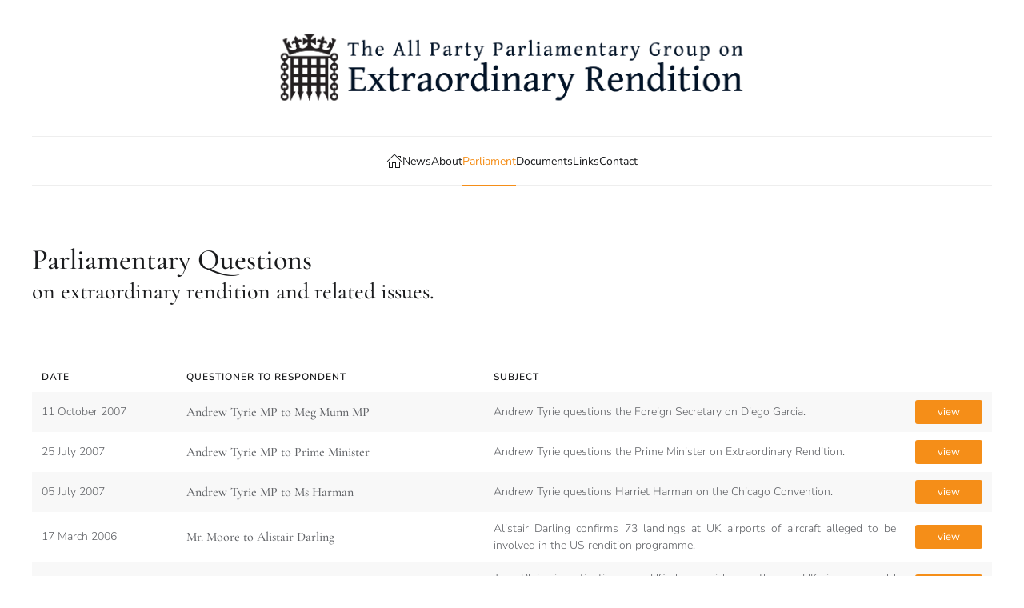

--- FILE ---
content_type: text/html; charset=utf-8
request_url: https://www.extraordinaryrendition.org/parliament/parliamentary-questions.html?start=50
body_size: 5232
content:
<!DOCTYPE html>
<html lang="en-gb" dir="ltr">
    <head>
        <meta name="viewport" content="width=device-width, initial-scale=1">
        <link rel="icon" href="/images/icons/favicon.png" sizes="any">
                <link rel="apple-touch-icon" href="/images/icons/apple-touch-icon.png">
        <meta charset="utf-8">
	<meta name="generator" content="Joomla! - Open Source Content Management">
	<title>APPG on Extraordinary Rendition - Parliamentary questions</title>
	<link href="/parliament/parliamentary-questions.feed?type=rss" rel="alternate" type="application/rss+xml" title="APPG on Extraordinary Rendition - Parliamentary questions">
	<link href="/parliament/parliamentary-questions.feed?type=atom" rel="alternate" type="application/atom+xml" title="APPG on Extraordinary Rendition - Parliamentary questions">
<link href="/media/vendor/joomla-custom-elements/css/joomla-alert.min.css?0.2.0" rel="stylesheet">
	<link href="/media/system/css/joomla-fontawesome.min.css?4.5.6" rel="preload" as="style" onload="this.onload=null;this.rel='stylesheet'">
	<link href="/templates/yootheme/css/theme.9.css?1741331743" rel="stylesheet">
	<link href="/templates/yootheme/css/theme.update.css?4.5.6" rel="stylesheet">
<script type="application/json" class="joomla-script-options new">{"joomla.jtext":{"ERROR":"Error","MESSAGE":"Message","NOTICE":"Notice","WARNING":"Warning","JCLOSE":"Close","JOK":"OK","JOPEN":"Open"},"system.paths":{"root":"","rootFull":"https://www.extraordinaryrendition.org/","base":"","baseFull":"https://www.extraordinaryrendition.org/"},"csrf.token":"fe96427a87145ac9fca2d04ea3d9f060"}</script>
	<script src="/media/system/js/core.min.js?2cb912"></script>
	<script src="/media/system/js/messages.min.js?9a4811" type="module"></script>
	<script src="/templates/yootheme/vendor/assets/uikit/dist/js/uikit.min.js?4.5.6"></script>
	<script src="/templates/yootheme/vendor/assets/uikit/dist/js/uikit-icons-paladin.min.js?4.5.6"></script>
	<script src="/templates/yootheme/js/theme.js?4.5.6"></script>
	<script>window.yootheme ||= {}; var $theme = yootheme.theme = {"i18n":{"close":{"label":"Close"},"totop":{"label":"Back to top"},"marker":{"label":"Open"},"navbarToggleIcon":{"label":"Open Menu"},"paginationPrevious":{"label":"Previous page"},"paginationNext":{"label":"Next Page"},"searchIcon":{"toggle":"Open Search","submit":"Submit Search"},"slider":{"next":"Next slide","previous":"Previous slide","slideX":"Slide %s","slideLabel":"%s of %s"},"slideshow":{"next":"Next slide","previous":"Previous slide","slideX":"Slide %s","slideLabel":"%s of %s"},"lightboxPanel":{"next":"Next slide","previous":"Previous slide","slideLabel":"%s of %s","close":"Close"}}};</script>

    </head>
    <body class="">

        <div class="uk-hidden-visually uk-notification uk-notification-top-left uk-width-auto">
            <div class="uk-notification-message">
                <a href="#tm-main" class="uk-link-reset">Skip to main content</a>
            </div>
        </div>

                <div class="tm-page-container uk-clearfix">

            
            
        
        
        <div class="tm-page uk-margin-auto">

                        


<header class="tm-header-mobile uk-hidden@m">


        <div uk-sticky show-on-up animation="uk-animation-slide-top" cls-active="uk-navbar-sticky" sel-target=".uk-navbar-container">
    
        <div class="uk-navbar-container">

            <div class="uk-container uk-container-expand">
                <nav class="uk-navbar" uk-navbar="{&quot;align&quot;:&quot;left&quot;,&quot;container&quot;:&quot;.tm-header-mobile &gt; [uk-sticky]&quot;,&quot;boundary&quot;:&quot;.tm-header-mobile .uk-navbar-container&quot;}">

                                        <div class="uk-navbar-left ">

                                                    <a href="https://www.extraordinaryrendition.org/" aria-label="Back to home" class="uk-logo uk-navbar-item">
    <img alt="All Parliamentary Group on Extraordinary Rendition" loading="eager" width="260" height="39" uk-svg src="/images/logo/appg-extraordinary-rendition-full.svg"></a>
                        
                                                    
                        
                        
                    </div>
                    
                    
                                        <div class="uk-navbar-right">

                        
                                                    <a uk-toggle href="#tm-dialog-mobile" class="uk-navbar-toggle">

        
        <div uk-navbar-toggle-icon></div>

        
    </a>
                        
                    </div>
                    
                </nav>
            </div>

        </div>

        </div>
    



        <div id="tm-dialog-mobile" uk-offcanvas="container: true; overlay: true" mode="slide" flip>
        <div class="uk-offcanvas-bar uk-flex uk-flex-column">

                        <button class="uk-offcanvas-close uk-close-large" type="button" uk-close uk-toggle="cls: uk-close-large; mode: media; media: @s"></button>
            
                        <div class="uk-margin-auto-bottom">
                
<div class="uk-panel" id="module-menu-dialog-mobile">

    
    
<ul class="uk-nav uk-nav-default uk-nav-divider uk-nav-accordion" uk-nav="targets: &gt; .js-accordion">
    
	<li class="item-101"><a href="/"><span uk-icon="icon: home;"></span> </a></li>
	<li class="item-108"><a href="/news.html">News</a></li>
	<li class="item-109"><a href="/about.html">About</a></li>
	<li class="item-110 uk-active uk-parent"><a href="/parliament.html">Parliament <span uk-nav-parent-icon></span></a>
	<ul class="uk-nav-sub">

		<li class="item-298"><a href="/parliament/debates.html">Debates</a></li>
		<li class="item-299"><a href="/parliament/statements.html">Statements</a></li>
		<li class="item-300 uk-active"><a href="/parliament/parliamentary-questions.html">Parliamentary questions</a></li></ul></li>
	<li class="item-406 js-accordion uk-parent"><a href>Documents <span uk-nav-parent-icon></span></a>
	<ul class="uk-nav-sub">

		<li class="item-412 uk-parent"><a href>APPG Letters</a>
		<ul>

			<li class="item-413"><a href="/documents/appg-letters/us-committees.html">US Committees</a></li>
			<li class="item-414"><a href="/documents/appg-letters/uk-committees.html">UK Committees</a></li>
			<li class="item-415"><a href="/documents/appg-letters/other-correspondence.html">Other Correspondence</a></li>
			<li class="item-416"><a href="/documents/appg-letters/ministry-of-defense.html">Ministry of Defense</a></li>
			<li class="item-417"><a href="/documents/appg-letters/freedom-of-information.html">Freedom of Information</a></li>
			<li class="item-418"><a href="/documents/appg-letters/foreign-office.html">Foreign Office</a></li>
			<li class="item-419"><a href="/documents/appg-letters/detainee-inquiry.html">Detainee Inquiry</a></li></ul></li></ul></li>
	<li class="item-112 uk-parent"><a href="/links.html">Links <span uk-nav-parent-icon></span></a>
	<ul class="uk-nav-sub">

		<li class="item-359"><a href="/links/appg.html">APPG in the News</a></li>
		<li class="item-296"><a href="/links/reports-on-extrodinary-rendition.html">Reports on extrodinary rendition</a></li>
		<li class="item-297"><a href="/links/others-working-on-rendition.html">Others working on rendition</a></li></ul></li>
	<li class="item-113"><a href="/contact.html">Contact</a></li></ul>

</div>

            </div>
            
            
        </div>
    </div>
    
    
    

</header>




<header class="tm-header uk-visible@m">





        <div class="tm-headerbar-default tm-headerbar tm-headerbar-top">
        <div class="uk-container">
            <div class="uk-position-relative uk-flex uk-flex-center uk-flex-middle">

                
                                <a href="https://www.extraordinaryrendition.org/" aria-label="Back to home" class="uk-logo">
    <img alt="All Parliamentary Group on Extraordinary Rendition" loading="eager" width="600px" height="90" uk-svg src="/images/logo/appg-extraordinary-rendition-full.svg"><img class="uk-logo-inverse" alt="All Parliamentary Group on Extraordinary Rendition" loading="eager" width="600px" height="90" uk-svg src="/images/logo/appg-extraordinary-rendition-full-white.svg"></a>
                
                
            </div>
        </div>
    </div>
    
    
                <div uk-sticky media="@m" cls-active="uk-navbar-sticky" sel-target=".uk-navbar-container">
        
            <div class="uk-navbar-container">

                <div class="uk-container">
                    <nav class="uk-navbar" uk-navbar="{&quot;align&quot;:&quot;left&quot;,&quot;container&quot;:&quot;.tm-header &gt; [uk-sticky]&quot;,&quot;boundary&quot;:&quot;.tm-header .uk-navbar-container&quot;}">

                        <div class="uk-navbar-center">
                            
<ul class="uk-navbar-nav">
    
	<li class="item-101"><a href="/" class="uk-preserve-width"><span uk-icon="icon: home;"></span> </a></li>
	<li class="item-108"><a href="/news.html">News</a></li>
	<li class="item-109"><a href="/about.html">About</a></li>
	<li class="item-110 uk-active uk-parent"><a href="/parliament.html">Parliament</a>
	<div class="uk-drop uk-navbar-dropdown" style="width: 300px;"><div><ul class="uk-nav uk-navbar-dropdown-nav">

		<li class="item-298"><a href="/parliament/debates.html">Debates</a></li>
		<li class="item-299"><a href="/parliament/statements.html">Statements</a></li>
		<li class="item-300 uk-active"><a href="/parliament/parliamentary-questions.html">Parliamentary questions</a></li></ul></div></div></li>
	<li class="item-406 uk-parent"><a role="button">Documents</a>
	<div class="uk-drop uk-navbar-dropdown" mode="hover" pos="bottom-left" stretch="x" boundary=".tm-header .uk-navbar-container"><div class="uk-grid tm-grid-expand uk-grid-margin" uk-grid>
<div class="uk-width-1-2@s uk-width-1-4@m">
    
        
            
            
            
                
                    
<h1 class="uk-h4 uk-heading-divider uk-text-primary">        <span>APPG Letters</span>    </h1>
<div>
    
    
        
        <ul class="uk-margin-remove-bottom uk-nav uk-nav-default">                                <li class="el-item ">
<a class="el-link" href="/parliament/parliamentary-questions/393-us-committees.html">
    
        <span class="el-image" uk-icon="icon: folder;"></span>
                    US Committees        
    
</a></li>
                                            <li class="el-item ">
<a class="el-link" href="/parliament/parliamentary-questions/392-uk-committees.html">
    
        <span class="el-image" uk-icon="icon: folder;"></span>
                    UK Committees        
    
</a></li>
                                            <li class="el-item ">
<a class="el-link" href="/parliament/parliamentary-questions/394-other-correspondence.html">
    
        <span class="el-image" uk-icon="icon: folder;"></span>
                    Other Correspondence        
    
</a></li>
                                            <li class="el-item ">
<a class="el-link" href="/parliament/parliamentary-questions/395-ministry-of-defense.html">
    
        <span class="el-image" uk-icon="icon: folder;"></span>
                    Ministry of Defense        
    
</a></li>
                                            <li class="el-item ">
<a class="el-link" href="/parliament/parliamentary-questions/397-freedom-of-information.html">
    
        <span class="el-image" uk-icon="icon: folder;"></span>
                    Freedom of Information        
    
</a></li>
                                            <li class="el-item ">
<a class="el-link" href="/parliament/parliamentary-questions/396-foreign-office.html">
    
        <span class="el-image" uk-icon="icon: folder;"></span>
                    Foreign Office        
    
</a></li>
                                            <li class="el-item ">
<a class="el-link" href="/parliament/parliamentary-questions/398-press-releases-from-2005-2006.html">
    
        <span class="el-image" uk-icon="icon: folder;"></span>
                    Detainee Inquiry        
    
</a></li>
                            </ul>
        
    
    
</div>
                
            
        
    
</div>
<div class="uk-width-1-2@s uk-width-1-4@m">
    
        
            
            
            
                
                    
<h1 class="uk-h4 uk-heading-divider uk-text-primary">        Press Releases    </h1>
<div>
    
    
        
        <ul class="uk-margin-remove-bottom uk-nav uk-nav-default">                                <li class="el-item ">
<a class="el-link" href="/parliament/parliamentary-questions/402-press-releases-from-2016-2020.html">
    
        <span class="el-image" uk-icon="icon: pencil;"></span>
                    Produced from 2016 -2020        
    
</a></li>
                                            <li class="el-item ">
<a class="el-link" href="/parliament/parliamentary-questions/401-press-releases-from-2011-2015.html">
    
        <span class="el-image" uk-icon="icon: pencil;"></span>
                    Produced from 2011 - 2015        
    
</a></li>
                                            <li class="el-item ">
<a class="el-link" href="/parliament/parliamentary-questions/400-press-releases-from-2009-2010.html">
    
        <span class="el-image" uk-icon="icon: pencil;"></span>
                    Produced from 2009 - 2010        
    
</a></li>
                                            <li class="el-item ">
<a class="el-link" href="/parliament/parliamentary-questions/399-press-releases-from-2007-2008.html">
    
        <span class="el-image" uk-icon="icon: pencil;"></span>
                    Produced from 2007 - 2008        
    
</a></li>
                                            <li class="el-item ">
<a class="el-link" href="/parliament/parliamentary-questions/398-press-releases-from-2005-2006.html">
    
        <span class="el-image" uk-icon="icon: pencil;"></span>
                    Produced from 2005 - 2006        
    
</a></li>
                            </ul>
        
    
    
</div>
                
            
        
    
</div>
<div class="uk-width-1-2@s uk-width-1-4@m">
    
        
            
            
            
                
                    
<h1 class="uk-h4 uk-heading-divider uk-text-primary">        Information Sessions    </h1>
<div>
    
    
        
        <ul class="uk-margin-remove-bottom uk-nav uk-nav-default">                                <li class="el-item ">
<a class="el-link" href="/parliament/parliamentary-questions/405-information-session-3-binyam-mohamed-2009.html">
    
        <span class="el-image" uk-icon="icon: folder;"></span>
                    Information Session 3 Binyam Mohamed 2009        
    
</a></li>
                                            <li class="el-item ">
<a class="el-link" href="/parliament/parliamentary-questions/404-information-session-2-binyam-mohamed-2006.html">
    
        <span class="el-image" uk-icon="icon: folder;"></span>
                    Information Session 2 Binyam Mohamed 2006        
    
</a></li>
                                            <li class="el-item ">
<a class="el-link" href="/parliament/parliamentary-questions/403-information-session-1-al-rawi-and-el-banna.html">
    
        <span class="el-image" uk-icon="icon: folder;"></span>
                    Information Session 1 Al-Rawi and El-Banna        
    
</a></li>
                            </ul>
        
    
    
</div>
                
            
        
    
</div>
<div class="uk-width-1-2@s uk-width-1-4@m">
    
        
            
            
            
                
                    
<h1 class="uk-h4 uk-heading-divider uk-text-primary">        All Other Documents    </h1>
<div>
    
    
        
        <ul class="uk-margin-remove-bottom uk-nav uk-nav-default">                                <li class="el-item ">
<a class="el-link" href="/parliament/parliamentary-questions/406-all-other-documents.html">
    
        <span class="el-image" uk-icon="icon: album;"></span>
                    All Other Documents        
    
</a></li>
                            </ul>
        
    
    
</div>
                
            
        
    
</div></div></div></li>
	<li class="item-112 uk-parent"><a href="/links.html">Links</a>
	<div class="uk-drop uk-navbar-dropdown" style="width: 300px;"><div><ul class="uk-nav uk-navbar-dropdown-nav">

		<li class="item-359"><a href="/links/appg.html">APPG in the News</a></li>
		<li class="item-296"><a href="/links/reports-on-extrodinary-rendition.html">Reports on extrodinary rendition</a></li>
		<li class="item-297"><a href="/links/others-working-on-rendition.html">Others working on rendition</a></li></ul></div></div></li>
	<li class="item-113"><a href="/contact.html">Contact</a></li></ul>

                        </div>

                    </nav>
                </div>

            </div>

                </div>
        
    





</header>

            
            

            <main id="tm-main" >

                
                <div id="system-message-container" aria-live="polite"></div>

                <!-- Builder #template-Ao257uFJ -->
<div class="uk-section-default uk-section">
    
        
        
        
            
                                <div class="uk-container">                
                    <div class="uk-grid tm-grid-expand uk-grid-column-small uk-child-width-1-1 uk-grid-margin">
<div class="uk-width-1-1">
    
        
            
            
            
                
                    
<h1 class="uk-margin-small uk-margin-remove-bottom uk-text-left">        Parliamentary Questions    </h1>
<h2 class="uk-h2 uk-margin-small uk-margin-remove-top uk-text-left">        on extraordinary rendition and related issues.    </h2>
                
            
        
    
</div></div>
                                </div>                
            
        
    
</div>
<div class="uk-section-default uk-section uk-padding-remove-top">
    
        
        
        
            
                                <div class="uk-container">                
                    <div class="uk-grid tm-grid-expand uk-child-width-1-1 uk-grid-margin">
<div class="uk-width-1-1">
    
        
            
            
            
                
                    
    <table class="uk-table uk-table-striped uk-table-hover uk-table-small uk-table-middle uk-table-responsive uk-margin-small uk-text-justify">
                <thead>
            <tr>

                <th class="uk-text-justify uk-text-nowrap">Date</th><th class="uk-text-justify">Questioner to Respondent</th><th class="uk-text-justify">Subject</th><th class="uk-text-right@m uk-text-nowrap"></th>
            </tr>
        </thead>
        
        <tbody>
                <tr class="el-item"><td class="uk-text-nowrap uk-table-shrink"><div class="el-meta uk-text-small">11 October 2007</div></td><td class="uk-width-medium"><div class="el-title uk-font-primary">Andrew Tyrie MP to Meg Munn MP</div></td><td class="uk-width-medium"><div class="el-content uk-panel uk-text-small">Andrew Tyrie questions the Foreign Secretary on Diego Garcia.</div></td><td class="uk-text-nowrap uk-text-right@m uk-table-shrink"><a class="el-link uk-button uk-button-primary uk-button-small uk-width-auto uk-width-1-1@m" href="https://publications.parliament.uk/pa/cm200607/cmhansrd/cm071011/text/71011w0006.htm#07101133000060" target="_blank" uk-scroll>view</a></td></tr>
                <tr class="el-item"><td class="uk-text-nowrap"><div class="el-meta uk-text-small">25 July 2007</div></td><td><div class="el-title uk-font-primary">Andrew Tyrie MP to Prime Minister</div></td><td><div class="el-content uk-panel uk-text-small">Andrew Tyrie questions the Prime Minister on Extraordinary Rendition.</div></td><td class="uk-text-nowrap uk-text-right@m"><a class="el-link uk-button uk-button-primary uk-button-small uk-width-auto uk-width-1-1@m" href="https://publications.parliament.uk/pa/cm200607/cmhansrd/cm070725/debtext/70725-0007.htm#07072570000979" target="_blank" uk-scroll>view</a></td></tr>
                <tr class="el-item"><td class="uk-text-nowrap"><div class="el-meta uk-text-small">05 July 2007</div></td><td><div class="el-title uk-font-primary">Andrew Tyrie MP to Ms Harman</div></td><td><div class="el-content uk-panel uk-text-small">Andrew Tyrie questions Harriet Harman on the Chicago Convention.</div></td><td class="uk-text-nowrap uk-text-right@m"><a class="el-link uk-button uk-button-primary uk-button-small uk-width-auto uk-width-1-1@m" href="https://publications.parliament.uk/pa/cm200607/cmhansrd/cm070705/debtext/70705-0005.htm#07070539000250" target="_blank" uk-scroll>view</a></td></tr>
                <tr class="el-item"><td class="uk-text-nowrap"><div class="el-meta uk-text-small">17 March 2006</div></td><td><div class="el-title uk-font-primary">Mr. Moore to Alistair Darling</div></td><td><div class="el-content uk-panel uk-text-small">Alistair Darling confirms 73 landings at UK airports of aircraft alleged to be involved in the US rendition programme.</div></td><td class="uk-text-nowrap uk-text-right@m"><a class="el-link uk-button uk-button-primary uk-button-small uk-width-auto uk-width-1-1@m" href="https://publications.parliament.uk/pa/cm200506/cmhansrd/vo060317/text/60317w02.htm#60317w02.html_sbhd2" target="_blank" uk-scroll>view</a></td></tr>
                <tr class="el-item"><td class="uk-text-nowrap"><div class="el-meta uk-text-small">14 December 2005</div></td><td><div class="el-title uk-font-primary">Mr. Charles Kennedy to The Prime Minister</div></td><td><div class="el-content uk-panel uk-text-small">Tony Blair - investigating every US plane which goes through UK airspace would be 'absurd'.</div></td><td class="uk-text-nowrap uk-text-right@m"><a class="el-link uk-button uk-button-primary uk-button-small uk-width-auto uk-width-1-1@m" href="https://publications.parliament.uk/pa/cm200506/cmhansrd/vo051214/debtext/51214-03.htm#51214-03_spnew12" target="_blank" uk-scroll>view</a></td></tr>
                <tr class="el-item"><td class="uk-text-nowrap"><div class="el-meta uk-text-small">12 December 2005</div></td><td><div class="el-title uk-font-primary">Sir Menzies Campbell to Mr. Straw</div></td><td><div class="el-content uk-panel uk-text-small">Jack Straw reveals two renditions through the UK in 1998, in response to Sir Menzies Campbell.</div></td><td class="uk-text-nowrap uk-text-right@m"><a class="el-link uk-button uk-button-primary uk-button-small uk-width-auto uk-width-1-1@m" href="https://publications.parliament.uk/pa/cm200506/cmhansrd/vo051212/text/51212w19.htm" target="_blank">view</a></td></tr>
                <tr class="el-item"><td class="uk-text-nowrap"><div class="el-meta uk-text-small">19 October 2005</div></td><td><div class="el-title uk-font-primary">Mr. Drew to Dr. Howells</div></td><td><div class="el-content uk-panel uk-text-small">The Government states that it is not aware of the use of [UK] territory or airspace for the purposes of 'extraordinary rendition'.</div></td><td class="uk-text-nowrap uk-text-right@m"><a class="el-link uk-button uk-button-primary uk-button-small uk-width-auto uk-width-1-1@m" href="https://publications.parliament.uk/pa/cm200506/cmhansrd/vo051019/text/51019w23.htm#51019w23.html_sbhd0" target="_blank" uk-scroll>view</a></td></tr>
                <tr class="el-item"><td class="uk-text-nowrap"><div class="el-meta uk-text-small">17 October 2005</div></td><td><div class="el-title uk-font-primary">Chris Mullin to Ian Pearson</div></td><td><div class="el-content uk-panel uk-text-small">Chris Mullin asks first Parliamentary Question on rendition.</div></td><td class="uk-text-nowrap uk-text-right@m"><a class="el-link uk-button uk-button-primary uk-button-small uk-width-auto uk-width-1-1@m" href="https://publications.parliament.uk/pa/cm200506/cmhansrd/vo051017/text/51017w24.htm#51017w24.html_sbhd2" target="_blank" uk-scroll>view</a></td></tr>
                </tbody>

    </table>

<nav aria-label="TPL_YOOTHEME_PAGINATION" class="uk-text-center">
    <ul class="uk-pagination uk-margin-remove-bottom uk-flex-center" uk-margin>
    
                                    <li>
                                            <a href="/parliament/parliamentary-questions.html?start=40" aria-label="Prev">
                            <span uk-pagination-previous></span>
                        </a>
                                    </li>
                                                <li>
                                            <a href="/parliament/parliamentary-questions.html">1</a>
                                    </li>
                                                <li class="uk-disabled"><span>&hellip;</span></li>
                                                <li>
                                            <a href="/parliament/parliamentary-questions.html?start=20">3</a>
                                    </li>
                                                <li>
                                            <a href="/parliament/parliamentary-questions.html?start=30">4</a>
                                    </li>
                                                <li>
                                            <a href="/parliament/parliamentary-questions.html?start=40">5</a>
                                    </li>
                                                <li class="uk-active"><span aria-current="page">6</span></li>
                    
    
    </ul>
</nav>
                
            
        
    
</div></div>
                                </div>                
            
        
    
</div>

                
            </main>

            

                        <footer>
                <!-- Builder #footer -->
<div class="uk-section-secondary uk-section uk-section-small uk-padding-remove-bottom">
    
        
        
        
            
                                <div class="uk-container uk-container-xlarge">                
                    <div class="uk-grid tm-grid-expand uk-grid-margin" uk-grid>
<div class="uk-grid-item-match uk-flex-middle uk-width-1-1@s uk-width-1-3@m uk-width-1-2@l uk-width-3-5@xl">
    
        
            
            
                        <div class="uk-panel uk-width-1-1">            
                
                    
<div class="uk-margin uk-text-center" uk-scrollspy="target: [uk-scrollspy-class];">
        <a class="el-link" href="/"><img src="/images/logo/appg-extraordinary-rendition-full-white.svg" width="270" height="41" class="el-image" alt loading="lazy" uk-svg></a>    
    
</div>
                
                        </div>            
        
    
</div>
<div class="uk-grid-item-match uk-flex-middle uk-width-1-2@s uk-width-1-3@m uk-width-1-4@l uk-width-1-5@xl uk-flex-first@m">
    
        
            
            
                        <div class="uk-panel uk-width-1-1">            
                
                    
                
                        </div>            
        
    
</div></div>
                                </div>                
            
        
    
</div>
<div class="uk-section-secondary uk-section uk-section-small uk-padding-remove-top">
    
        
        
        
            
                                <div class="uk-container uk-container-xlarge">                
                    <div class="uk-grid tm-grid-expand uk-child-width-1-1 uk-grid-margin">
<div class="uk-width-1-1">
    
        
            
            
            
                
                    <hr>
                
            
        
    
</div></div><div class="uk-grid tm-grid-expand uk-margin-medium" uk-grid>
<div class="uk-grid-item-match uk-flex-middle uk-width-expand@m">
    
        
            
            
                        <div class="uk-panel uk-width-1-1">            
                
                    <div class="uk-panel uk-text-small uk-text-muted uk-margin uk-text-left@m uk-text-center">© <script>
document.currentScript.insertAdjacentHTML('afterend', '<time datetime="' + new Date().toJSON() + '">' + new Intl.DateTimeFormat(document.documentElement.lang, {year: 'numeric'}).format() + '</time>');    
</script> APPG Extraordinary Rendition. built by <a class="uk-link-muted" href="https://www.andrewhorwitz.com">Andrew Horwitz</a>.</div>
                
                        </div>            
        
    
</div>
<div class="uk-grid-item-match uk-flex-middle uk-width-auto@m">
    
        
            
            
                        <div class="uk-panel uk-width-1-1">            
                
                    
                
                        </div>            
        
    
</div>
<div class="uk-grid-item-match uk-flex-middle uk-width-expand@m">
    
        
            
            
                        <div class="uk-panel uk-width-1-1">            
                
                    
<div class="uk-margin uk-text-right@m uk-text-center">    <div class="uk-child-width-expand@m uk-grid-collapse uk-flex-inline uk-flex-middle" uk-grid>        <div>
            <a href="#" uk-totop uk-scroll></a>        </div>
        <div class="uk-flex-first@m uk-width-auto@m"><div class="el-title uk-text-meta">Back to Top</div></div>    </div></div>
                
                        </div>            
        
    
</div></div>
                                </div>                
            
        
    
</div>            </footer>
            
        </div>

                </div>
        
        

    <script defer src="https://static.cloudflareinsights.com/beacon.min.js/vcd15cbe7772f49c399c6a5babf22c1241717689176015" integrity="sha512-ZpsOmlRQV6y907TI0dKBHq9Md29nnaEIPlkf84rnaERnq6zvWvPUqr2ft8M1aS28oN72PdrCzSjY4U6VaAw1EQ==" data-cf-beacon='{"version":"2024.11.0","token":"bcdcd976bb424c019785cc74517a5934","r":1,"server_timing":{"name":{"cfCacheStatus":true,"cfEdge":true,"cfExtPri":true,"cfL4":true,"cfOrigin":true,"cfSpeedBrain":true},"location_startswith":null}}' crossorigin="anonymous"></script>
</body>
</html>


--- FILE ---
content_type: image/svg+xml
request_url: https://www.extraordinaryrendition.org/images/logo/appg-extraordinary-rendition-full.svg
body_size: 66242
content:
<svg xmlns="http://www.w3.org/2000/svg" xmlns:xlink="http://www.w3.org/1999/xlink" width="2500" height="375" viewBox="0 0 2500 375">
  <image x="45" y="11" width="299" height="346" xlink:href="[data-uri]"/>
  <image id="The_All_Party_Parliamentary_Group_on_Extraordinary_Rendition_copy" data-name="The All Party Parliamentary Group on Extraordinary Rendition copy" x="394" y="41" width="2058" height="315" xlink:href="[data-uri]"/>
</svg>


--- FILE ---
content_type: image/svg+xml
request_url: https://www.extraordinaryrendition.org/images/logo/appg-extraordinary-rendition-full-white.svg
body_size: 100064
content:
<svg xmlns="http://www.w3.org/2000/svg" xmlns:xlink="http://www.w3.org/1999/xlink" width="2500" height="375" viewBox="0 0 2500 375">
  <image x="45" y="11" width="299" height="346" xlink:href="[data-uri]"/>
  <image id="The_All_Party_Parliamentary_Group_on_Extraordinary_Rendition_copy" data-name="The All Party Parliamentary Group on Extraordinary Rendition copy" x="394" y="41" width="2058" height="315" xlink:href="[data-uri]"/>
</svg>


--- FILE ---
content_type: image/svg+xml
request_url: https://www.extraordinaryrendition.org/images/logo/appg-extraordinary-rendition-full-white.svg
body_size: 99992
content:
<svg xmlns="http://www.w3.org/2000/svg" xmlns:xlink="http://www.w3.org/1999/xlink" width="2500" height="375" viewBox="0 0 2500 375">
  <image x="45" y="11" width="299" height="346" xlink:href="[data-uri]"/>
  <image id="The_All_Party_Parliamentary_Group_on_Extraordinary_Rendition_copy" data-name="The All Party Parliamentary Group on Extraordinary Rendition copy" x="394" y="41" width="2058" height="315" xlink:href="[data-uri]"/>
</svg>


--- FILE ---
content_type: image/svg+xml
request_url: https://www.extraordinaryrendition.org/images/logo/appg-extraordinary-rendition-full.svg
body_size: 66143
content:
<svg xmlns="http://www.w3.org/2000/svg" xmlns:xlink="http://www.w3.org/1999/xlink" width="2500" height="375" viewBox="0 0 2500 375">
  <image x="45" y="11" width="299" height="346" xlink:href="[data-uri]"/>
  <image id="The_All_Party_Parliamentary_Group_on_Extraordinary_Rendition_copy" data-name="The All Party Parliamentary Group on Extraordinary Rendition copy" x="394" y="41" width="2058" height="315" xlink:href="[data-uri]"/>
</svg>
